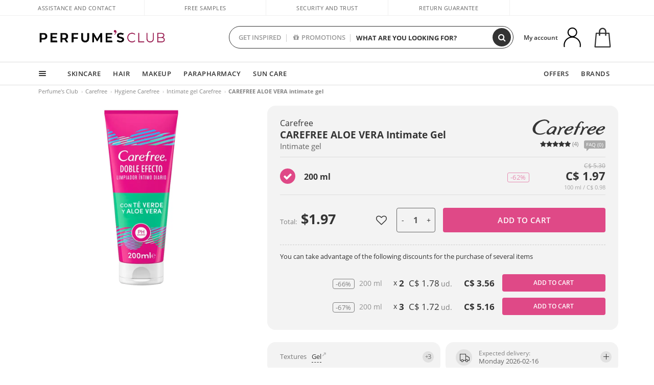

--- FILE ---
content_type: image/svg+xml
request_url: https://c.perfumesclub.com/nw/profesional.svg
body_size: 4581
content:
<?xml version="1.0" encoding="utf-8"?>
<!-- Generator: Adobe Illustrator 15.1.0, SVG Export Plug-In . SVG Version: 6.00 Build 0)  -->
<!DOCTYPE svg PUBLIC "-//W3C//DTD SVG 1.1//EN" "http://www.w3.org/Graphics/SVG/1.1/DTD/svg11.dtd">
<svg version="1.1" id="Capa_1" xmlns="http://www.w3.org/2000/svg" xmlns:xlink="http://www.w3.org/1999/xlink" x="0px" y="0px"
	 width="458.849px" height="458.85px" viewBox="0.219 0.697 458.849 458.85" enable-background="new 0.219 0.697 458.849 458.85"
	 xml:space="preserve">
<title>logo</title>
<path d="M229.644,459.547c-126.505,0-229.425-102.92-229.425-229.425S103.139,0.697,229.644,0.697
	c126.506,0,229.424,102.92,229.424,229.425S356.151,459.547,229.644,459.547z M229.644,10.223
	c-121.253,0-219.899,98.646-219.899,219.899s98.646,219.899,219.899,219.899c121.252,0,219.898-98.646,219.898-219.899
	S350.897,10.223,229.644,10.223z"/>
<g>
	<path d="M290.781,301.359c-0.148,0.149-0.273,0.312-0.417,0.46c-3.899-0.21-20.543-1.632-31.967-10.623
		c-13.012-10.248-27.725-26.55-27.725-26.55l-12.875-12.876c0,0-104.226-99.842-117.084-106.384
		c-12.856-6.543-19.331-6.702-19.331-6.702s0.161,6.473,6.701,19.331C94.625,170.874,194.468,275.1,194.468,275.1l12.875,12.876
		c0,0,16.303,14.713,26.547,27.725c8.993,11.424,10.415,28.067,10.627,31.967c-0.152,0.144-0.313,0.267-0.461,0.415
		c-9.656,9.656-9.654,25.312,0,34.966c9.655,9.656,25.31,9.656,34.966,0c0.128-0.129,0.234-0.265,0.36-0.395
		c2.314,1.397,6.27,4.23,7.114,7.811c1.214,5.104-0.591,14.578,5.046,15.256c5.64,0.673,5.221-24.331-5.396-37.766
		c0.687-7.098-1.686-14.436-7.124-19.872c-5.117-5.118-11.923-7.494-18.625-7.186c-2.783-3.094-9.402-10.662-18.197-22.152
		c-11.767-15.366-7.464-26.703-7.464-26.703s11.34-4.304,26.707,7.462c11.488,8.797,19.055,15.418,22.15,18.197
		c-0.309,6.701,2.069,13.507,7.186,18.624c9.656,9.657,25.31,9.655,34.966,0c9.652-9.652,9.656-25.309,0-34.965
		C316.09,291.706,300.435,291.706,290.781,301.359 M275.19,351.916c7.537,7.539,7.539,19.759,0,27.297
		c-7.539,7.539-19.76,7.539-27.297,0c-7.539-7.536-7.539-19.758,0-27.295C255.432,344.38,267.651,344.38,275.19,351.916
		 M215.525,272.829c-2.61,2.608-6.841,2.604-9.449-0.004s-2.612-6.839-0.004-9.449c2.61-2.61,6.843-2.606,9.451,0.002
		S218.135,270.219,215.525,272.829 M321.912,332.491c-7.539,7.539-19.761,7.539-27.299,0c-7.539-7.537-7.537-19.759,0.003-27.297
		c7.537-7.539,19.755-7.539,27.294,0C329.448,312.732,329.448,324.952,321.912,332.491"/>
	<path d="M205.617,90.226c-6.55-6.551-17.176-6.564-23.727-0.013l-2.679,2.677l-2.666,2.666l-26.012,25.989
		c-1.024,1.016-1.028,2.674-0.002,3.705c1.02,1.014,2.675,1.018,3.698-0.002l26.012-25.987l4.738,4.746l-26.013,25.978
		c-1.018,1.02-1.024,2.677,0,3.706c1.023,1.023,2.683,1.02,3.705,0l26.005-25.987l4.735,4.739l-26.005,25.991
		c-1.025,1.02-1.03,2.673-0.006,3.703c1.023,1.018,2.683,1.014,3.703-0.006l26.011-25.985l4.738,4.744l-26.007,25.983
		c-1.033,1.025-1.032,2.676-0.001,3.703c1.017,1.021,2.671,1.023,3.696,0.003l26.011-25.989l4.735,4.746l-26.009,25.981
		c-1.02,1.016-1.021,2.685,0,3.695c1.015,1.025,2.675,1.031,3.701,0l26.004-25.979l4.739,4.748l-26.014,25.981
		c-1.02,1.02-1.02,2.677-0.002,3.7c1.023,1.023,2.687,1.02,3.708,0l26.004-25.981l4.741,4.735l-26.009,25.987
		c-1.025,1.02-1.025,2.677-0.007,3.708c1.021,1.014,2.682,1.02,3.705-0.004l26.013-25.989l4.734,4.74l-26.009,25.991
		c-1.021,1.02-1.022,2.681-0.003,3.7c1.022,1.021,2.683,1.021,3.704,0l26.006-25.983l4.734,4.735l-26.002,25.987
		c-1.02,1.023-1.029,2.683-0.005,3.706c1.023,1.02,2.68,1.02,3.702-0.004l26.012-25.983l4.729,4.746l-26.005,25.983
		c-1.024,1.016-1.024,2.672-0.002,3.693c1.015,1.029,2.679,1.032,3.7,0.005l26.006-25.983l4.74,4.739l-26.008,25.983
		c-1.021,1.027-1.025,2.685,0.002,3.704c1.012,1.023,2.674,1.027,3.696,0.005l26.006-25.989l4.741,4.739l-26.014,25.993
		c-1.018,1.018-1.021,2.677,0.004,3.699c1.018,1.021,2.677,1.025,3.696,0.003l26.01-25.991l4.737,4.748l-26.01,25.979
		c-1.016,1.025-1.016,2.681,0,3.704c1.016,1.023,2.679,1.018,3.696,0l26.016-25.979l4.74,4.731l-26.017,25.988
		c-0.96,0.966-1.009,2.484-0.154,3.515l-0.039,0.041c0.052,0.062,0.097,0.129,0.152,0.187c1.018,1.024,2.675,1.024,3.698,0.002
		l0.019-0.019c0.01-0.008,0.019-0.012,0.026-0.019l25.727-25.707l0.238-0.236l4.736,4.737l-25.968,25.938l0,0l-0.049,0.047
		c-1.016,1.016-1.02,2.681,0.004,3.702c1.023,1.023,2.679,1.023,3.704,0.006l26.008-25.989l4.734,4.742l-26.011,25.981
		c-1.018,1.023-1.023,2.68,0.003,3.699c1.025,1.024,2.68,1.028,3.699,0.009l26.013-25.985l4.726,4.729l-26.005,25.981
		c-1.023,1.023-1.027,2.683-0.006,3.712c1.023,1.016,2.683,1.012,3.704-0.006l28.678-28.653c0.021-0.021,0.037-0.046,0.06-0.07
		l2.604-2.601c6.562-6.554,6.563-17.182,0.022-23.736l-7.208-7.213l0.041-0.043L205.617,90.226z"/>
</g>
</svg>


--- FILE ---
content_type: image/svg+xml
request_url: https://c.perfumesclub.com/images_web/brands/white/1160.svg
body_size: 5322
content:
<?xml version="1.0" encoding="utf-8"?>
<!-- Generator: Adobe Illustrator 15.1.0, SVG Export Plug-In . SVG Version: 6.00 Build 0)  -->
<!DOCTYPE svg PUBLIC "-//W3C//DTD SVG 1.1//EN" "http://www.w3.org/Graphics/SVG/1.1/DTD/svg11.dtd">
<svg version="1.1" id="Capa_1" xmlns="http://www.w3.org/2000/svg" xmlns:xlink="http://www.w3.org/1999/xlink" x="0px" y="0px"
	 width="2302px" height="516px" viewBox="102.5 974.5 2302 516" enable-background="new 102.5 974.5 2302 516" xml:space="preserve"
	>
<g>
	<path fill="#CA0088" d="M1461.433,1470.148H1393.9l94.744-223.741H1447.4v-26.315h50.894c0,0,42.981-88.622,64.045-112.306
		c21.075-23.683,45.653-48.247,82.475-57.027c35.965-7.899,81.593,28.948,81.593,28.948l-39.468,41.244
		c0,0-20.193-42.995-42.981-41.244c-22.827,0.869-44.759,54.396-55.277,78.091c-11.426,24.578-24.577,59.661-24.577,59.661h44.732
		v30.712h-55.277L1461.433,1470.148z M857.807,1305.187c12.282-35.084,28.08-85.107-57.028-97.377
		c-68.428-10.531-144.769,44.745-166.7,64.044c-22.813,19.3-78.96,64.927-87.74,119.31c-7.898,53.526,35.096,74.576,61.412,75.458
		c42.981,2.633,60.529-7.017,76.327-16.666c15.797-8.768,35.965-21.05,40.361-21.933c5.266-0.882,11.4,17.562,28.948,29.844
		c18.418,13.151,50.881,12.282,50.881,12.282s-13.164-35.109-6.135-52.67C805.176,1399.943,845.525,1339.4,857.807,1305.187z
		 M765.696,1337.662c-19.299,28.067-68.429,74.576-104.406,81.593c-35.097,7.018-45.628-23.683-43.864-58.791
		c1.751-35.084,56.146-82.476,84.226-99.154c43.864-25.434,62.294-25.434,83.357-17.548
		C815.695,1255.175,784.994,1309.57,765.696,1337.662L765.696,1337.662z M593.73,1121.819l47.365-49.129
		c0,0-48.247-104.406-207.049-76.34c-158.802,28.961-226.361,104.406-243.027,121.954s-80.724,93.875-80.724,177.232
		c0,95.626,58.792,121.085,80.724,136.87c21.932,14.915,55.277,36.859,129.853,37.741c75.458,0,101.774-8.793,128.09-20.193
		c25.446-12.282,66.678-35.083,66.678-35.083l-3.515-25.46c0,0-13.165,14.915-79.843,32.477
		c-65.809,17.535-125.469,16.666-168.45-3.516c-42.995-21.05-75.459-64.926-69.311-131.591
		c6.147-66.69,30.712-109.686,71.062-150.034c40.349-40.349,65.808-60.53,106.157-78.96c40.361-18.417,86.858-30.699,122.836-28.948
		c35.097,1.764,69.311,15.797,81.606,41.243C589.333,1095.491,593.73,1121.819,593.73,1121.819z M1663.217,1470.148h-72.8
		c0,0,21.05-41.243,38.611-80.736c17.535-40.349,35.083-82.475,38.61-104.42c7.873-42.112-2.633-75.445-2.633-75.445
		s28.066-8.78,43.877,16.667c15.784,24.577,19.299,37.729,19.299,37.729s19.299-13.151,42.1-32.45
		c22.827-19.299,48.261-32.463,71.074-21.932c22.802,10.531,27.186,18.43,27.186,18.43l-41.244,46.497
		c0,0-8.768-22.827-31.595-21.063c-23.683,1.764-57.884,35.979-73.694,64.939c-16.666,28.067-51.749,108.777-55.276,122.837
		C1663.217,1456.09,1663.217,1470.148,1663.217,1470.148z M945.547,1470.148h-71.942c0,0,21.05-41.243,38.61-80.736
		c16.666-40.349,35.097-82.475,38.611-104.42c7.017-42.112-2.633-75.445-2.633-75.445s28.079-8.78,43.863,16.667
		c14.915,24.577,18.417,37.729,18.417,37.729s19.3-13.151,42.113-32.45s48.261-32.463,71.062-21.932
		c22.813,10.531,28.079,18.43,28.079,18.43l-41.244,46.497c0,0-9.649-22.827-32.463-21.063s-57.028,35.979-73.694,64.939
		c-15.797,28.067-50.88,108.777-54.396,122.837C945.547,1456.09,945.547,1470.148,945.547,1470.148z M2374.789,1215.695
		c-18.442-16.667-64.057-14.916-117.558,0c-53.526,14.915-106.171,62.28-138.634,104.406
		c-32.45,41.244-28.066,101.787,5.266,131.591c33.333,29.844,93.875,21.051,143.887-6.135
		c50.894-26.315,77.209-58.791,77.209-58.791l-14.033-14.916c0,0-33.332,33.358-68.441,48.261
		c-34.201,14.06-52.645,10.531-71.943,4.41c-19.299-6.161-25.434-29.844-25.434-50.894c0-21.076,14.915-32.477,14.915-32.477
		s36.834,3.515,63.15,1.751c14.059,0,45.628,4.41,104.419-35.083C2405.49,1267.471,2392.312,1233.23,2374.789,1215.695z
		 M2275.636,1297.274c-42.981,22.827-71.943,14.06-71.943,14.06s19.299-39.493,50.894-59.687
		c31.594-19.299,64.045-32.45,67.559-2.62C2324.779,1267.471,2296.686,1286.77,2275.636,1297.274z M2101.906,1215.695
		c-18.417-16.667-64.045-14.916-117.558,0c-53.526,14.915-106.171,62.28-138.621,104.406
		c-32.477,41.244-28.093,101.787,5.24,131.591c33.358,29.844,93.875,21.051,143.912-6.135
		c50.894-26.315,77.209-58.791,77.209-58.791l-14.059-14.916c0,0-33.333,33.358-68.416,48.261
		c-34.227,14.06-52.645,10.531-71.943,4.41c-19.299-6.161-25.459-29.844-25.459-50.894c0-21.076,14.915-32.477,14.915-32.477
		s36.859,3.515,63.176,1.751c14.033,0,45.627,4.41,104.394-35.083C2132.618,1267.471,2119.467,1233.23,2101.906,1215.695
		L2101.906,1215.695z M2002.765,1297.274c-42.981,22.827-71.943,14.06-71.943,14.06s19.299-39.493,50.894-59.687
		c31.594-19.299,63.176-32.45,67.56-2.62C2051.907,1267.471,2022.959,1286.77,2002.765,1297.274z M1383.355,1215.695
		c-17.561-16.667-64.058-14.916-117.558,0c-53.526,14.915-106.171,62.28-138.634,104.406
		c-31.582,41.244-28.08,101.787,5.266,131.591c33.332,29.844,93.875,21.051,144.769-6.135
		c50.894-26.315,76.327-58.791,76.327-58.791l-13.151-14.916c0,0-34.228,33.358-69.311,48.261
		c-34.228,14.06-52.657,10.531-71.956,4.41c-19.3-6.161-25.447-29.844-25.447-50.894c0-21.076,14.915-32.477,14.915-32.477
		s37.729,3.515,64.045,1.751c13.165,0,44.759,4.41,103.525-35.083C1414.949,1267.471,1400.916,1233.23,1383.355,1215.695
		L1383.355,1215.695z M1284.214,1297.274c-42.981,22.827-71.943,14.06-71.943,14.06s19.312-39.493,50.894-59.687
		c31.594-19.299,64.045-32.45,67.56-2.62C1333.357,1267.471,1305.264,1286.77,1284.214,1297.274z"/>
</g>
</svg>
